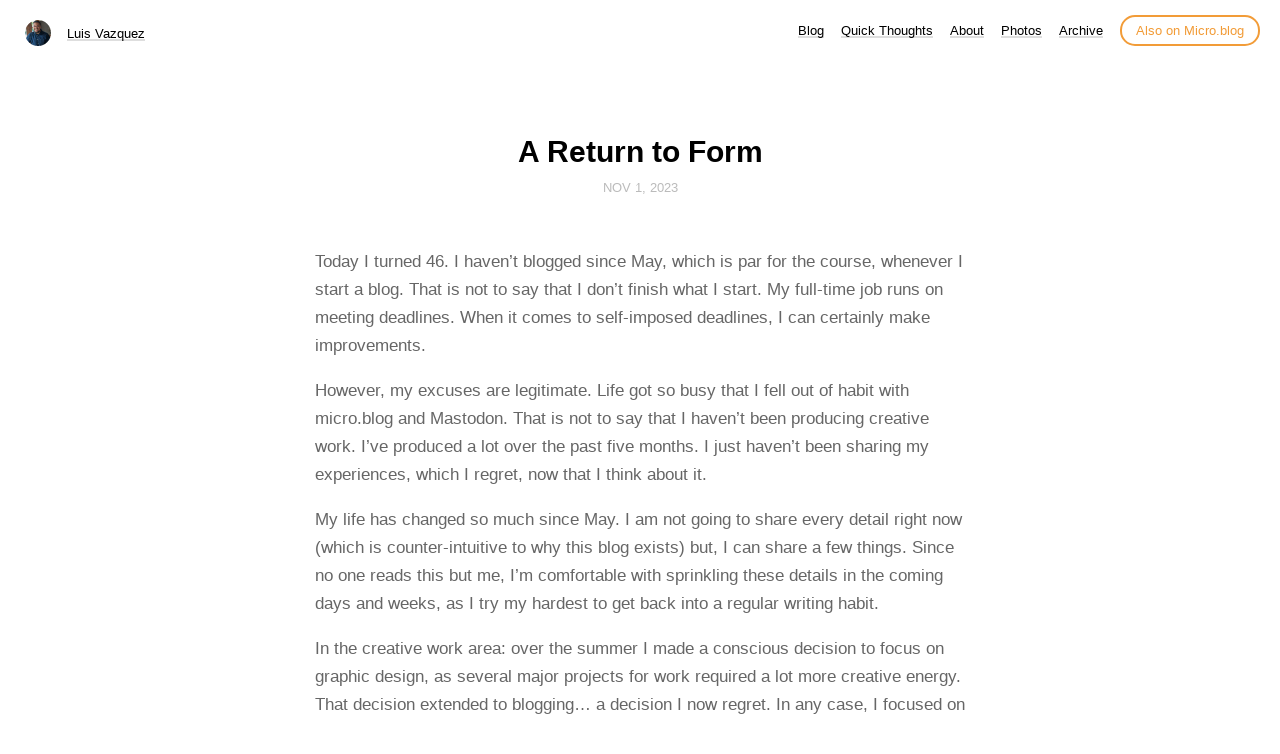

--- FILE ---
content_type: text/html; charset=utf-8
request_url: https://blog.vzqz.io/2023/11/01/a-return-to.html
body_size: 6526
content:
<!DOCTYPE html>
<html lang="en">
<head>
  <meta charset="utf-8">
  <meta http-equiv="X-UA-Compatible" content="IE=edge,chrome=1">
  <meta name="viewport" content="width=device-width, initial-scale=1">
  <meta content="Luis Vazquez" name="author">

  <title>Luis Vazquez
		- A Return to Form</title>

  <link href="/assets/css/style.css?1746120250" rel="stylesheet">
  <link href="/assets/css/highlight.css?1746120250" rel="stylesheet">
  <link href="/assets/css/alpine.css?1746120250" rel="stylesheet">
  <style>

.site-title {
	display: inline-block;
	font-size: 14px;
	font-weight: 500;
	line-height: 1.35;
	padding-left: 5px;
	margin-top: 0px;
	margin-bottom: 5px;
	padding-top: 5px;
	padding-bottom: 10px;
}

nav.main-nav a.cta {
	background: #ffffff;
	color: #f29c38;
	padding: 6px 14px;
	border: 2px solid #f29c38;
	border-radius: 20px;
	white-space: nowrap;
	box-shadow: none;
}

nav.main-nav a.cta:hover {
	background: #fffee4;
	color: #f29c38;
	margin-left: 12px;
}

</style>

  <link rel="stylesheet" href="/custom.css?1746120250">

	<link rel="shortcut icon" href="https://micro.blog/vazquez/favicon.png" type="image/x-icon" />

    <link rel="me" href="https://micro.blog/vazquez" />
	
	
	
	<link rel="authorization_endpoint" href="https://micro.blog/indieauth/auth" />
	<link rel="token_endpoint" href="https://micro.blog/indieauth/token" />
	<link rel="micropub" href="https://micro.blog/micropub" />
	<link rel="microsub" href="https://micro.blog/microsub" />
	<link rel="webmention" href="https://micro.blog/webmention" />
	<link rel="subscribe" href="https://micro.blog/users/follow" />
    
    
</head>

<body>
  <nav class="main-nav">

	<div class="site-title">
		<img src="https://avatars.micro.blog/avatars/2023/11/1356725.jpg" width="25" height="25" class="site-image">		
		<a href="/">Luis Vazquez</a>
	</div>

	<div class="site-menus">

	

	

	
		
			<a href="/blog/">Blog</a>
		
	
		
			<a href="/short-bits/">Quick Thoughts</a>
		
	
		
			<a href="/about/">About</a>
		
	
		
			<a href="/photos/">Photos</a>
		
	
		
			<a href="/archive/">Archive</a>
		
	

	<a class="cta" href="https://micro.blog/vazquez" rel="me">Also on Micro.blog</a>

	</div>
</nav>



  <section id="wrapper" >
	
<article class="h-entry post">
  <header>
	
    <h1 class="p-name">A Return to Form</h1>
    
    <h2 class="headline">
      <time class="dt-published" datetime="2023-11-01 09:51:54 -0400">
        <a class="u-url dates" href="https://blog.vzqz.io/2023/11/01/a-return-to.html">Nov 1, 2023</a>
      </time>
    </h2>
  </header>
  <section class="e-content post-body">
      <p>Today I turned 46. I haven&rsquo;t blogged since May, which is par for the course, whenever I start a blog. That is not to say that I don&rsquo;t finish what I start. My full-time job runs on meeting deadlines. When it comes to self-imposed deadlines, I can certainly make improvements.</p>
<p>However, my excuses are legitimate. Life got so busy that I fell out of habit with micro.blog and Mastodon. That is not to say that I haven&rsquo;t been producing creative work. I&rsquo;ve produced a lot over the past five months. I just haven&rsquo;t been sharing my experiences, which I regret, now that I think about it.</p>
<p>My life has changed so much since May. I am not going to share every detail right now (which is counter-intuitive to why this blog exists) but, I can share a few things. Since no one reads this but me, I&rsquo;m comfortable with sprinkling these details in the coming days and weeks, as I try my hardest to get back into a regular writing habit.</p>
<p>In the creative work area: over the summer I made a conscious decision to focus on graphic design, as several major projects for work required a lot more creative energy. That decision extended to blogging&hellip; a decision I now regret. In any case, I focused on what I can do to elevate the level of design that I can produce. I took deep dives into design history. I dissected and studied the work of my favorite designers and researched decision making, especially in layout design and creative theory. Putting those things into practice was tough, but I pushed myself. My hardest critic (me) was not fully satisfied, but this endeavor is still a work in progress.</p>
<p>While my fiction writing aspirations took a break, they never fully left my mind. I occasionally write down story ideas and have been saving them. This is a habit that has never been broken. I&rsquo;m still taking in a healthy dose of science fiction as I move forward. Science fiction writing is my dream, and it&rsquo;s something that will never waver, no matter what is going on in my life. Starting is the hardest part, though.</p>
<p>Emotional work: I don&rsquo;t feel comfortable sharing many details about this, but I can say that I&rsquo;ve made some progress. I&rsquo;m still learning, and still trying to understand how to navigate emotions, expression and relationships (both personal and professional.) Sometimes I feel like I&rsquo;ve made no progress at all. The ebb and flow of emotional management is sometimes very tricky.</p>
<p>Today I turned 46 years old. My life has changed significantly over the past few months, and it&rsquo;s only going to continue in that direction. The point I have yet to make is that this is a GOOD direction. I&rsquo;m happy, and I wouldn&rsquo;t change any of it. I have more musings on turning 46, but I will save that for another post. I have people who love me, and I have things to do.</p>
<p>It&rsquo;s good to be back!</p>

  </section>

  

  <section id="post-meta" class="clearfix p-author h-card">
    <a href="/" class="u-url">
  	
		<img class="u-photo avatar" src="https://avatars.micro.blog/avatars/2023/11/1356725.jpg" width="96" height="96">
		<div>
		  <span class="p-name dark">Luis Vazquez</span>
		  <span><a href="https://micro.blog/vazquez">@vazquez</a></span>
		</div>
	
    </a>
  </section>
</article>

  </section>
  <footer id="footer">

<section id="wrapper">
  <ul>
    <li><a href="/feed.xml">RSS</a></li>
    <li><a href="/feed.json">JSON Feed</a></li>
    <li><a href="/surprise-me/">Surprise me!</a></li>


  </ul>
  <form method="get" id="search" action="https://duckduckgo.com/">
    <input type="hidden" name="sites" value="https://blog.vzqz.io/"/>
    <input type="hidden" name="k8" value="#444444"/>
    <input type="hidden" name="k9" value="#ee4792"/>
    <input type="hidden" name="kt" value="h"/>
    <input class="field" type="text" name="q" maxlength="255" placeholder="To search, type and hit Enter…"/>
    <input type="submit" value="Search" style="display: none;" />
  </form>
</section>

</footer>

  
		
</body>
</html>
